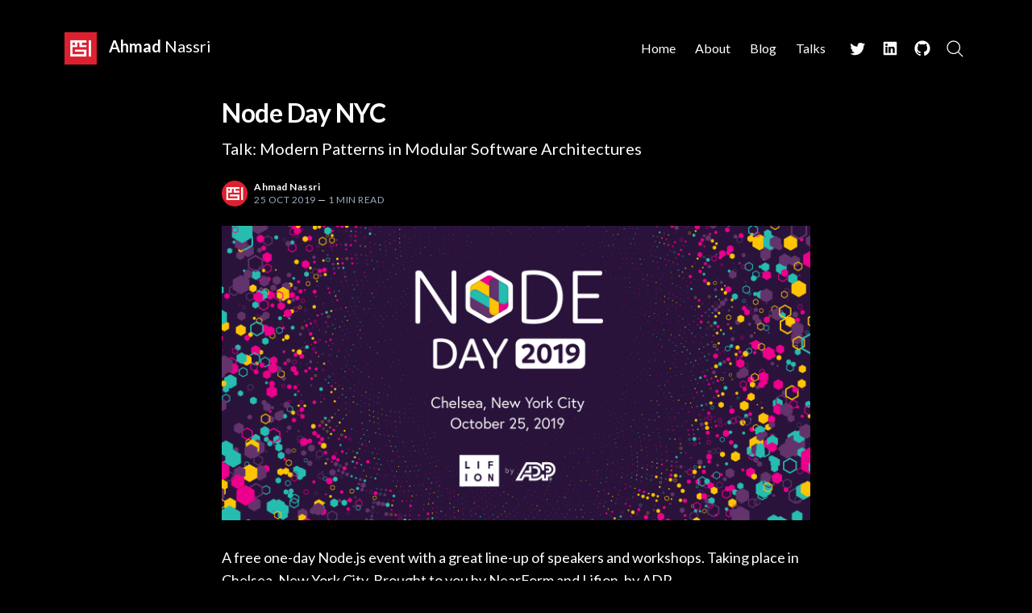

--- FILE ---
content_type: text/html; charset=utf-8
request_url: https://speakerdeck.com/player/41199711368e4ceba5d4efd1a781f9c8
body_size: 6328
content:
<!DOCTYPE html>
<html lang="en">
<head>
  <title>Modern Patterns in Modular Software Architectures - Speaker Deck</title>
  <link rel="stylesheet" href="https://d1eu30co0ohy4w.cloudfront.net/assets/player-7e966d6345abe78be365260efc8d6d7c55d76ff31db35727f941e3b04151da4d.css" />
  <script src="https://d1eu30co0ohy4w.cloudfront.net/assets/js/player-1557b9d03d43a5c7dec2.js"></script>
  <meta name="accent-color" content="#009287">
    <meta name="stats-owner_id" content="30482" />
  <meta name="stats-talk_id" content="567986" />
  <meta name="stats-view_type" content="player" />
  <meta name="stats-origin_referrer" content="https://www.ahmadnassri.com/talks/2019-nodeday-nyc/" />


  <meta name="viewport" content="user-scalable=no, width=device-width, initial-scale=1, maximum-scale=1">
</head>
<body>
  <div id="player" class="slides" data-referer="https://www.ahmadnassri.com/talks/2019-nodeday-nyc/" data-host="www.ahmadnassri.com">
    
    <div class="sd-player state-initial js-sd-player" data-start-slide="0" data-url="https://speakerdeck.com/ahmadnassri/modern-patterns-in-modular-software-architectures" data-ratio="1.7777777777777777">
        <div class="sd-player-title">
          <div class="sd-player-avatar">
            <a target="_parent" aria-label="SpeakerDeck profile page for Ahmad Nassri" href="https://speakerdeck.com/ahmadnassri"><img width="47" height="47" class="avatar " loading="eager" alt="Avatar for Ahmad Nassri" src="https://secure.gravatar.com/avatar/502630d4c58263464530a9b40fa8ca14?s=47" /></a>
          </div>
          <div class="sd-player-title-name"><a class="sd-player-title-link" target="_parent" href="https://speakerdeck.com/ahmadnassri/modern-patterns-in-modular-software-architectures">Modern Patterns in Modular Software Architectures</a></div>
          <div class="sd-player-title-author">by <a class="sd-player-title-link" target="_parent" href="https://speakerdeck.com/ahmadnassri">Ahmad Nassri</a></div>
          <div class="sd-player-title-mark">
            <a target="_parent" aria-label="SpeakerDeck Homepage" href="https://speakerdeck.com/"><img alt="Speaker Deck" src="https://d1eu30co0ohy4w.cloudfront.net/assets/mark-white-8d908558fe78e8efc8118c6fe9b9b1a9846b182c503bdc6902f97df4ddc9f3af.svg" /></a>
          </div>
        </div>

      <div id="sd-player-links" class="sd-player-links"></div>
      <div class="sd-player-link-badge-container">
        <button type="button" role="tooltip" data-microtip-position="bottom-left" aria-label="Toggle links" class="sd-player-link-badge js-sd-player-link-badge" hidden>
          <span class="sd-player-link-badge-icon">
            <svg class="icon icon-link-45deg icon-badge"><use xlink:href="/icons/icons.svg?v=2025-12-28#icon-link-45deg"></use></svg>
          </span>
          <span class="sd-player-link-badge-count js-sd-player-link-badge-count position-absolute top-0 start-100 translate-middle badge rounded-pill bg-danger"></span>
        </button>
      </div>
      <div class="sd-player-link-modal js-sd-player-link-modal" hidden>
        <div class="sd-player-link-modal-overlay js-sd-player-link-modal-overlay"></div>
        <div class="sd-player-link-modal-content">
          <button type="button" class="sd-player-link-modal-close js-sd-player-link-modal-close">&times;</button>
          <div class="sd-player-link-modal-input-group">
            <input type="text" class="sd-player-link-modal-url js-sd-player-link-modal-url" readonly>
          </div>
          <div class="sd-player-link-modal-buttons">
            <button type="button" class="sd-player-link-modal-btn sd-player-link-modal-copy js-sd-player-link-modal-copy">Copy</button>
            <button type="button" class="sd-player-link-modal-btn sd-player-link-modal-open js-sd-player-link-modal-open">Open</button>
          </div>
        </div>
      </div>

      <div class="sd-player-controls">
        <div class="sd-player-controls-wrapper">
          <button type="button" class="sd-player-previous sd-player-button js-sd-player-previous" aria-label="Previous slide">
            <svg class="icon icon-chevron-left icon-player"><use xlink:href="/icons/icons.svg?v=2025-12-28#icon-chevron-left"></use></svg>
          </button>
          <button type="button" class="sd-player-next sd-player-button js-sd-player-next" aria-label="Next slide">
            <svg class="icon icon-chevron-right icon-player"><use xlink:href="/icons/icons.svg?v=2025-12-28#icon-chevron-right"></use></svg>
          </button>
        </div>
        <div class="sd-player-spacer"></div>

        <div class="sd-player-controls-wrapper">

            <button type="button" role="tooltip" data-microtip-position="top" aria-label="Share" class="sd-player-share sd-player-button active js-sd-player-share">
              <svg class="icon icon-share icon-player"><use xlink:href="/icons/icons.svg?v=2025-12-28#icon-share"></use></svg>
            </button>
          <button type="button" role="tooltip" data-microtip-position="top-left" aria-label="Fullscreen" class="sd-player-fullscreen sd-player-button active js-fullscreen-toggle">
            <svg class="icon icon-fullscreen icon-player sd-player-enable-fullscreen"><use xlink:href="/icons/icons.svg?v=2025-12-28#icon-fullscreen"></use></svg>
            <svg class="icon icon-fullscreen icon-player sd-player-disable-fullscreen"><use xlink:href="/icons/icons.svg?v=2025-12-28#icon-fullscreen"></use></svg>
          </button>
        </div>
      </div>

      <div class="current-slide-note" hidden></div>

      <div class="sd-player-scrubber js-sd-player-scrubber">
        <div class="sd-player-scrubber-bar">
          <div class="sd-player-scrubber-progress js-sd-player-scrubber-progress"></div>
        </div>
      </div>
      <div class="sd-player-preview js-sd-player-preview"></div>
        <div class="sd-player-share-menu" hidden>
          <div class="sd-player-share-menu-overlay js-sd-player-share-close"></div>
          <div class="sd-player-share-menu-container">
            <div class="sd-player-share-menu-group sd-player-share-menu-group-head">
              <button class="sd-player-share-menu-option active js-sd-player-share-selector" data-select="link" data-group="type">Link</button>
                <button class="sd-player-share-menu-option js-sd-player-share-selector" data-select="embed" data-group="type">Embed</button>
                <button class="sd-player-share-menu-option js-sd-player-share-selector" data-select="share" data-group="type">Share</button>
              <button aria-label="Close share menu" class="sd-player-share-menu-exit js-sd-player-share-close"><svg class="icon icon-x "><use xlink:href="/icons/icons.svg?v=2025-12-28#icon-x"></use></svg></button>
            </div>
            <div class="sd-player-share-menu-group">
              <button class="sd-player-share-menu-option active js-sd-player-share-selector" data-select="beginning" data-group="start">Beginning</button>
              <button class="sd-player-share-menu-option js-sd-player-share-selector" data-select="slide" data-group="start">This slide</button>
            </div>
            <div class="sd-player-share-menu-buttons">
              <div class="sd-player-share-menu-action active" data-selected-by="link" data-group="type">
                <button class="sd-player-btn sd-player-share-menu-action js-sd-player-link-start active" data-selected-by="beginning" data-group="start" data-clipboard-text="https://speakerdeck.com/ahmadnassri/modern-patterns-in-modular-software-architectures">Copy link URL</button>
                <button class="sd-player-btn sd-player-share-menu-action js-sd-player-link-slide" data-selected-by="slide" data-group="start" data-clipboard-text>Copy link URL</button>
              </div>
              <div class="sd-player-share-menu-action sd-player-share-menu-action-stacked" data-selected-by="embed" data-group="type">
                  <button class="sd-player-btn sd-player-btn-mb sd-player-share-menu-action active iframe-sd-player-embed-start" data-selected-by="beginning" data-group="start" data-clipboard-text='<div class="deck-embed js-deck-embed" style="aspect-ratio:1024/576;" data-ratio="1.7777777777777777" data-state="processed">
    <div class="speakerdeck-embed" data-title="false" data-skip-resize="true" data-id="41199711368e4ceba5d4efd1a781f9c8" data-name="Modern Patterns in Modular Software Architectures" data-ratio="1.7777777777777777" data-host="speakerdeck.com"></div>
</div>
'>Copy iframe embed code</button>
                  <button class="sd-player-btn sd-player-btn-mb sd-player-share-menu-action iframe-sd-player-embed-slide" data-selected-by="slide" data-group="start" data-clipboard-text>Copy iframe embed code</button>
                  <button class="sd-player-btn sd-player-share-menu-action active js-sd-player-embed-start" data-selected-by="beginning" data-group="start" data-clipboard-text='<script defer class="speakerdeck-embed" data-id="41199711368e4ceba5d4efd1a781f9c8" data-ratio="1.7777777777777777" src="//speakerdeck.com/assets/embed.js"></script>'>Copy javascript embed code</button>
                  <button class="sd-player-btn sd-player-share-menu-action js-sd-player-embed-slide" data-selected-by="slide" data-group="start" data-clipboard-text>Copy javascript embed code</button>
              </div>
                <div class="sd-player-share-menu-action" data-selected-by="share" data-group="type">
                  <div class="sd-player-share-menu-action active js-sd-player-share-start" data-selected-by="beginning" data-group="start">
                    <button class="fb-share-button js-facebook-button-start sd-player-btn" data-url="https://speakerdeck.com/ahmadnassri/modern-patterns-in-modular-software-architectures" data-app_id="1428152667543587"><svg class="icon icon-facebook "><use xlink:href="/icons/icons.svg?v=2025-12-28#icon-facebook"></use></svg> Share</button>
                    <a class="sd-player-btn twitter-share-button js-twitter-button-start" href="https://x.com/intent/tweet?text=Modern%20Patterns%20in%20Modular%20Software%20Architectures&amp;url=https://speakerdeck.com/ahmadnassri/modern-patterns-in-modular-software-architectures" target="_blank"><svg class="icon icon-twitter-x "><use xlink:href="/icons/icons.svg?v=2025-12-28#icon-twitter-x"></use></svg> Tweet</a>
                  </div>
                  <div class="sd-player-share-menu-action js-sd-player-share-slide" data-selected-by="slide" data-group="start">
                    <button class="fb-share-button js-facebook-button-slide sd-player-btn" data-url="https://speakerdeck.com/ahmadnassri/modern-patterns-in-modular-software-architectures" data-app_id="1428152667543587"><svg class="icon icon-facebook "><use xlink:href="/icons/icons.svg?v=2025-12-28#icon-facebook"></use></svg> Share</button>
                    <a class="sd-player-btn twitter-share-button js-twitter-button-slide" href="https://x.com/intent/tweet?text=Modern%20Patterns%20in%20Modular%20Software%20Architectures&amp;url=https://speakerdeck.com/ahmadnassri/modern-patterns-in-modular-software-architectures?slide=1" target="_blank"><svg class="icon icon-twitter-x "><use xlink:href="/icons/icons.svg?v=2025-12-28#icon-twitter-x"></use></svg> Tweet</a>
                  </div>
                </div>
            </div>
          </div>
        </div>
      <div class="sd-player-presenter">
        <div class="sd-player-presenter-container js-sd-player-presenter">
          <div class="sd-player-slide sd-player-presenter-previous js-sd-player-previous-slide"></div>
          <div class="sd-player-slide sd-player-presenter-current js-sd-player-current-slide"></div>
          <div class="sd-player-slide sd-player-presenter-next js-sd-player-next-slide"></div>
        </div>
      </div>
      <div class="sd-player-slides js-sd-player-slides">
          <div class="sd-player-slide js-sd-slide"
              data-url="https://files.speakerdeck.com/presentations/41199711368e4ceba5d4efd1a781f9c8/slide_0.jpg?13982882"
              data-preview-url="https://files.speakerdeck.com/presentations/41199711368e4ceba5d4efd1a781f9c8/preview_slide_0.jpg?13982882"
              data-slide-note=""
              data-links="[]">
            <div class="sd-player-slides--content visually-hidden">
              <h2 class="sd-player-slides--heading">Slide 1</h2>
              <h3>Slide 1 text</h3>
              <div class="sd-player-slides--text">
                  Ahmad Nassri 
CTO @ npm, Inc.
Modern Patterns in Modular
Software Architectures

              </div>
            </div>
          </div>
          <div class="sd-player-slide js-sd-slide"
              data-url="https://files.speakerdeck.com/presentations/41199711368e4ceba5d4efd1a781f9c8/slide_1.jpg?13982883"
              data-preview-url="https://files.speakerdeck.com/presentations/41199711368e4ceba5d4efd1a781f9c8/preview_slide_1.jpg?13982883"
              data-slide-note=""
              data-links="[]">
            <div class="sd-player-slides--content visually-hidden">
              <h2 class="sd-player-slides--heading">Slide 2</h2>
              <h3>Slide 2 text</h3>
              <div class="sd-player-slides--text">
                  Hello!
I am Ahmad Nassri
Syrian-Canadian, Entrepreneur, Developer,
Open Source Advocate &amp; Dog lover!
CTO at npm, Inc. Contributor to OpenJS
Foundation, Founder at Tech Masters
Community, Mentor at NodeSchool Toronto,
Organizer at Functions Conf, Host of
Hacker:Bio Podcast.

              </div>
            </div>
          </div>
          <div class="sd-player-slide js-sd-slide"
              data-url="https://files.speakerdeck.com/presentations/41199711368e4ceba5d4efd1a781f9c8/slide_2.jpg?13982884"
              data-preview-url="https://files.speakerdeck.com/presentations/41199711368e4ceba5d4efd1a781f9c8/preview_slide_2.jpg?13982884"
              data-slide-note=""
              data-links="[]">
            <div class="sd-player-slides--content visually-hidden">
              <h2 class="sd-player-slides--heading">Slide 3</h2>
              <h3>Slide 3 text</h3>
              <div class="sd-player-slides--text">
                  No content
              </div>
            </div>
          </div>
          <div class="sd-player-slide js-sd-slide"
              data-url="https://files.speakerdeck.com/presentations/41199711368e4ceba5d4efd1a781f9c8/slide_3.jpg?13982885"
              data-preview-url="https://files.speakerdeck.com/presentations/41199711368e4ceba5d4efd1a781f9c8/preview_slide_3.jpg?13982885"
              data-slide-note=""
              data-links="[]">
            <div class="sd-player-slides--content visually-hidden">
              <h2 class="sd-player-slides--heading">Slide 4</h2>
              <h3>Slide 4 text</h3>
              <div class="sd-player-slides--text">
                  Outline
1. What does “modular” mean?
2. Why does this matter?
3. How modern patterns work?

              </div>
            </div>
          </div>
          <div class="sd-player-slide js-sd-slide"
              data-url="https://files.speakerdeck.com/presentations/41199711368e4ceba5d4efd1a781f9c8/slide_4.jpg?13982886"
              data-preview-url="https://files.speakerdeck.com/presentations/41199711368e4ceba5d4efd1a781f9c8/preview_slide_4.jpg?13982886"
              data-slide-note=""
              data-links="[]">
            <div class="sd-player-slides--content visually-hidden">
              <h2 class="sd-player-slides--heading">Slide 5</h2>
              <h3>Slide 5 text</h3>
              <div class="sd-player-slides--text">
                  What does “modular” mean?

              </div>
            </div>
          </div>
          <div class="sd-player-slide js-sd-slide"
              data-url="https://files.speakerdeck.com/presentations/41199711368e4ceba5d4efd1a781f9c8/slide_5.jpg?13982887"
              data-preview-url="https://files.speakerdeck.com/presentations/41199711368e4ceba5d4efd1a781f9c8/preview_slide_5.jpg?13982887"
              data-slide-note=""
              data-links="[]">
            <div class="sd-player-slides--content visually-hidden">
              <h2 class="sd-player-slides--heading">Slide 6</h2>
              <h3>Slide 6 text</h3>
              <div class="sd-player-slides--text">
                  1978: The Unix philosophy
1. Make each program do one thing well. To do a new job, build
afresh rather than complicate old programs by adding new
features.
2. Expect the output of every program to become the input to
another, as yet unknown, program. Don’t clutter output with
extraneous information. Avoid stringently columnar or binary
input formats. Don’t insist on interactive input.
3. Design and build software, even operating systems, to be tried
early, ideally within weeks. Don’t hesitate to throw away the
clumsy parts and rebuild them.
4. Use tools in preference to unskilled help to lighten a
programming task, even if you have to detour to build the tools
and expect to throw some of them out after you’ve ﬁnished using
them.

              </div>
            </div>
          </div>
          <div class="sd-player-slide js-sd-slide"
              data-url="https://files.speakerdeck.com/presentations/41199711368e4ceba5d4efd1a781f9c8/slide_6.jpg?13982888"
              data-preview-url="https://files.speakerdeck.com/presentations/41199711368e4ceba5d4efd1a781f9c8/preview_slide_6.jpg?13982888"
              data-slide-note=""
              data-links="[]">
            <div class="sd-player-slides--content visually-hidden">
              <h2 class="sd-player-slides--heading">Slide 7</h2>
              <h3>Slide 7 text</h3>
              <div class="sd-player-slides--text">
                  The Unix philosophy emphasizes building simple, short, clear,
modular, and extensible code that can be easily maintained
and repurposed by developers other than its creators.

              </div>
            </div>
          </div>
          <div class="sd-player-slide js-sd-slide"
              data-url="https://files.speakerdeck.com/presentations/41199711368e4ceba5d4efd1a781f9c8/slide_7.jpg?13982889"
              data-preview-url="https://files.speakerdeck.com/presentations/41199711368e4ceba5d4efd1a781f9c8/preview_slide_7.jpg?13982889"
              data-slide-note=""
              data-links="[]">
            <div class="sd-player-slides--content visually-hidden">
              <h2 class="sd-player-slides--heading">Slide 8</h2>
              <h3>Slide 8 text</h3>
              <div class="sd-player-slides--text">
                  What is “not modular”
Modular != Packages
But we’ll talk about the relationship in a bit.
Modular Architecture != Microservices
The methods in which you choose to deploy and manage your
software do not have to be deﬁned by how you write and manage
your code. (Modular Monoliths are a thing!)
Modular Architecture != Modular Software
Don’t shift the burden of managing all the software components to
your users (or your user’s clients)
Be Modular like Unix != Become a Unix/Linux guru!
Modular patterns can apply to all and any development environment,
in-fact many of the patterns I’m identifying evolved through the web
platform.

              </div>
            </div>
          </div>
          <div class="sd-player-slide js-sd-slide"
              data-url="https://files.speakerdeck.com/presentations/41199711368e4ceba5d4efd1a781f9c8/slide_8.jpg?13982890"
              data-preview-url="https://files.speakerdeck.com/presentations/41199711368e4ceba5d4efd1a781f9c8/preview_slide_8.jpg?13982890"
              data-slide-note=""
              data-links="[]">
            <div class="sd-player-slides--content visually-hidden">
              <h2 class="sd-player-slides--heading">Slide 9</h2>
              <h3>Slide 9 text</h3>
              <div class="sd-player-slides--text">
                   ❤ 
Humans Love
Modular Code

              </div>
            </div>
          </div>
          <div class="sd-player-slide js-sd-slide"
              data-url="https://files.speakerdeck.com/presentations/41199711368e4ceba5d4efd1a781f9c8/slide_9.jpg?13982891"
              data-preview-url="https://files.speakerdeck.com/presentations/41199711368e4ceba5d4efd1a781f9c8/preview_slide_9.jpg?13982891"
              data-slide-note=""
              data-links="[]">
            <div class="sd-player-slides--content visually-hidden">
              <h2 class="sd-player-slides--heading">Slide 10</h2>
              <h3>Slide 10 text</h3>
              <div class="sd-player-slides--text">
                  No content
              </div>
            </div>
          </div>
          <div class="sd-player-slide js-sd-slide"
              data-url="https://files.speakerdeck.com/presentations/41199711368e4ceba5d4efd1a781f9c8/slide_10.jpg?13982892"
              data-preview-url="https://files.speakerdeck.com/presentations/41199711368e4ceba5d4efd1a781f9c8/preview_slide_10.jpg?13982892"
              data-slide-note=""
              data-links="[]">
            <div class="sd-player-slides--content visually-hidden">
              <h2 class="sd-player-slides--heading">Slide 11</h2>
              <h3>Slide 11 text</h3>
              <div class="sd-player-slides--text">
                  Why does this matter?

              </div>
            </div>
          </div>
          <div class="sd-player-slide js-sd-slide"
              data-url="https://files.speakerdeck.com/presentations/41199711368e4ceba5d4efd1a781f9c8/slide_11.jpg?13982893"
              data-preview-url="https://files.speakerdeck.com/presentations/41199711368e4ceba5d4efd1a781f9c8/preview_slide_11.jpg?13982893"
              data-slide-note=""
              data-links="[]">
            <div class="sd-player-slides--content visually-hidden">
              <h2 class="sd-player-slides--heading">Slide 12</h2>
              <h3>Slide 12 text</h3>
              <div class="sd-player-slides--text">
                  “Organizations which design systems are constrained to
produce designs which are copies of the communication
structures of these organizations.”
Your Org is a mess!

              </div>
            </div>
          </div>
          <div class="sd-player-slide js-sd-slide"
              data-url="https://files.speakerdeck.com/presentations/41199711368e4ceba5d4efd1a781f9c8/slide_12.jpg?13982894"
              data-preview-url="https://files.speakerdeck.com/presentations/41199711368e4ceba5d4efd1a781f9c8/preview_slide_12.jpg?13982894"
              data-slide-note=""
              data-links="[]">
            <div class="sd-player-slides--content visually-hidden">
              <h2 class="sd-player-slides--heading">Slide 13</h2>
              <h3>Slide 13 text</h3>
              <div class="sd-player-slides--text">
                  Building software is about the people who code and the
relationships between them as deﬁned through process and
architecture paradigms!

              </div>
            </div>
          </div>
          <div class="sd-player-slide js-sd-slide"
              data-url="https://files.speakerdeck.com/presentations/41199711368e4ceba5d4efd1a781f9c8/slide_13.jpg?13982895"
              data-preview-url="https://files.speakerdeck.com/presentations/41199711368e4ceba5d4efd1a781f9c8/preview_slide_13.jpg?13982895"
              data-slide-note=""
              data-links="[]">
            <div class="sd-player-slides--content visually-hidden">
              <h2 class="sd-player-slides--heading">Slide 14</h2>
              <h3>Slide 14 text</h3>
              <div class="sd-player-slides--text">
                  How does this work in a modern setting?

              </div>
            </div>
          </div>
          <div class="sd-player-slide js-sd-slide"
              data-url="https://files.speakerdeck.com/presentations/41199711368e4ceba5d4efd1a781f9c8/slide_14.jpg?13982896"
              data-preview-url="https://files.speakerdeck.com/presentations/41199711368e4ceba5d4efd1a781f9c8/preview_slide_14.jpg?13982896"
              data-slide-note=""
              data-links="[]">
            <div class="sd-player-slides--content visually-hidden">
              <h2 class="sd-player-slides--heading">Slide 15</h2>
              <h3>Slide 15 text</h3>
              <div class="sd-player-slides--text">
                  2019: The Unix philosophy Principles
1. Each module should do one thing well.
2. The output of every module to become the input to another.
3. Throw away the clumsy parts and rebuild them.
4. Use tools to lighten a programming task.
5. Modules should be easily maintained and repurposed by developers other than
its creators.

              </div>
            </div>
          </div>
          <div class="sd-player-slide js-sd-slide"
              data-url="https://files.speakerdeck.com/presentations/41199711368e4ceba5d4efd1a781f9c8/slide_15.jpg?13982897"
              data-preview-url="https://files.speakerdeck.com/presentations/41199711368e4ceba5d4efd1a781f9c8/preview_slide_15.jpg?13982897"
              data-slide-note=""
              data-links="[]">
            <div class="sd-player-slides--content visually-hidden">
              <h2 class="sd-player-slides--heading">Slide 16</h2>
              <h3>Slide 16 text</h3>
              <div class="sd-player-slides--text">
                  "Each module should do one thing well"
"Throw away the clumsy parts and rebuild them"
#1 apps as packages
● No more /app or /src directories
● Use package.json , composer.json , Gemﬁle ,
requirements.txt , etc …
● Describe your environment with with Dockerﬁle
and docker-compose.yml
● README is (mainly) about Environment &amp;
Deployment
● Maybe an index.js

              </div>
            </div>
          </div>
          <div class="sd-player-slide js-sd-slide"
              data-url="https://files.speakerdeck.com/presentations/41199711368e4ceba5d4efd1a781f9c8/slide_16.jpg?13982898"
              data-preview-url="https://files.speakerdeck.com/presentations/41199711368e4ceba5d4efd1a781f9c8/preview_slide_16.jpg?13982898"
              data-slide-note=""
              data-links="[]">
            <div class="sd-player-slides--content visually-hidden">
              <h2 class="sd-player-slides--heading">Slide 17</h2>
              <h3>Slide 17 text</h3>
              <div class="sd-player-slides--text">
                  Things you can package:
● UI Components
● API Routes
● Data Models and Associated Mock Test
Data
● And yes, you can keep all of those in a
monorepo!

              </div>
            </div>
          </div>
          <div class="sd-player-slide js-sd-slide"
              data-url="https://files.speakerdeck.com/presentations/41199711368e4ceba5d4efd1a781f9c8/slide_17.jpg?13982899"
              data-preview-url="https://files.speakerdeck.com/presentations/41199711368e4ceba5d4efd1a781f9c8/preview_slide_17.jpg?13982899"
              data-slide-note=""
              data-links="[]">
            <div class="sd-player-slides--content visually-hidden">
              <h2 class="sd-player-slides--heading">Slide 18</h2>
              <h3>Slide 18 text</h3>
              <div class="sd-player-slides--text">
                  acme-app/
├── index.js
├── package.json
├── public/
│ ├── images/
│ ├── javascripts/
│ └── stylesheets/
│ └── style.css
├── views/
│ ├── users/
│ │ ├── error.pug
│ │ └── index.pug
│ ├── billing/
│ │ ├── error.pug
│ │ └── index.pug
│ └── layout.pug
…
…
├── routes/
│ ├── users.js
│ └── billing.js
└── tests/
├── users/
│ ├── get.js
│ └── post.js
└── billing/
├── get.js
└── post.js

              </div>
            </div>
          </div>
          <div class="sd-player-slide js-sd-slide"
              data-url="https://files.speakerdeck.com/presentations/41199711368e4ceba5d4efd1a781f9c8/slide_18.jpg?13982900"
              data-preview-url="https://files.speakerdeck.com/presentations/41199711368e4ceba5d4efd1a781f9c8/preview_slide_18.jpg?13982900"
              data-slide-note=""
              data-links="[]">
            <div class="sd-player-slides--content visually-hidden">
              <h2 class="sd-player-slides--heading">Slide 19</h2>
              <h3>Slide 19 text</h3>
              <div class="sd-player-slides--text">
                  @acme/<a href="/cdn-cgi/l/email-protection" class="__cf_email__" data-cfemail="1a68756f6e7f376f697f68695a6c2b342a342a">[email&#160;protected]</a>
├── index.js
├── tests/
│ ├── get.js
│ └── post.js
├── models/
│ └── users.js
└── views/
├── error.pug
├── index.pug
└── layout.pug
@acme/<a href="/cdn-cgi/l/email-protection" class="__cf_email__" data-cfemail="d5b4a5a595a3e4fbe5fbe5">[email&#160;protected]</a>
├── index.js
└── package.json
@acme/<a href="/cdn-cgi/l/email-protection" class="__cf_email__" data-cfemail="09687a7a6c7d7a497f3827392739">[email&#160;protected]</a>
└── public/
├── images/
├── javascripts/
└── stylesheets/
└── style.css
@acme/<a href="/cdn-cgi/l/email-protection" class="__cf_email__" data-cfemail="c4b6abb1b0a1e9a6ada8a8adaaa384b2f5eaf4eaf4">[email&#160;protected]</a>
├── index.js
├── tests/
│ ├── get.js
│ └── post.js
├── models/
│ ├── subscriptions.js
│ └── transactions.js
└── views/
├── error.pug
├── index.pug
└── layout.pug

              </div>
            </div>
          </div>
          <div class="sd-player-slide js-sd-slide"
              data-url="https://files.speakerdeck.com/presentations/41199711368e4ceba5d4efd1a781f9c8/slide_19.jpg?13982901"
              data-preview-url="https://files.speakerdeck.com/presentations/41199711368e4ceba5d4efd1a781f9c8/preview_slide_19.jpg?13982901"
              data-slide-note=""
              data-links="[]">
            <div class="sd-player-slides--content visually-hidden">
              <h2 class="sd-player-slides--heading">Slide 20</h2>
              <h3>Slide 20 text</h3>
              <div class="sd-player-slides--text">
                  @acme/<a href="/cdn-cgi/l/email-protection" class="__cf_email__" data-cfemail="d6a0bfb3a1fbbab7afb9a3a296a0e7f8e6f8e6">[email&#160;protected]</a>
└── index.pug
@acme/<a href="/cdn-cgi/l/email-protection" class="__cf_email__" data-cfemail="c8baa7bdbcade5bdbbadbabb88bef9e6f8e6f8">[email&#160;protected]</a>
├── index.js
├── tests/
│ ├── get.js
│ └── post.js
├── models/
│ └── users.js
└── views/
└── index.pug
@acme/<a href="/cdn-cgi/l/email-protection" class="__cf_email__" data-cfemail="234253536355120d130d13">[email&#160;protected]</a>
├── index.js
└── package.json
@acme/<a href="/cdn-cgi/l/email-protection" class="__cf_email__" data-cfemail="c6b4a9b3b2a3eba4afaaaaafa8a186b0f7e8f6e8f6">[email&#160;protected]</a>
├── index.js
├── tests/
│ ├── get.js
│ └── post.js
├── models/
│ ├── subscriptions.js
│ └── transactions.js
└── views/
└── index.pug
@acme/<a href="/cdn-cgi/l/email-protection" class="__cf_email__" data-cfemail="b7d6c4c4d2c3c4f7c18699879987">[email&#160;protected]</a>
└── public/
├── images/
├── javascripts/
└── stylesheets/
└── style.css

              </div>
            </div>
          </div>
          <div class="sd-player-slide js-sd-slide"
              data-url="https://files.speakerdeck.com/presentations/41199711368e4ceba5d4efd1a781f9c8/slide_20.jpg?13982902"
              data-preview-url="https://files.speakerdeck.com/presentations/41199711368e4ceba5d4efd1a781f9c8/preview_slide_20.jpg?13982902"
              data-slide-note=""
              data-links="[]">
            <div class="sd-player-slides--content visually-hidden">
              <h2 class="sd-player-slides--heading">Slide 21</h2>
              <h3>Slide 21 text</h3>
              <div class="sd-player-slides--text">
                  ● But that’s okay!
● Orgs are a mess of dependencies across humans
Package management systems are
designed to solve complex
dependency management!
Your Org is a mess!

              </div>
            </div>
          </div>
          <div class="sd-player-slide js-sd-slide"
              data-url="https://files.speakerdeck.com/presentations/41199711368e4ceba5d4efd1a781f9c8/slide_21.jpg?13982903"
              data-preview-url="https://files.speakerdeck.com/presentations/41199711368e4ceba5d4efd1a781f9c8/preview_slide_21.jpg?13982903"
              data-slide-note=""
              data-links="[]">
            <div class="sd-player-slides--content visually-hidden">
              <h2 class="sd-player-slides--heading">Slide 22</h2>
              <h3>Slide 22 text</h3>
              <div class="sd-player-slides--text">
                  #2 Documentation!
"Modules should be easily maintained and repurposed by
developers other than its creators"
● Soon after it’s written (if not before) you lose track
of what your code actually does!
● Things that are documentation:
○ Meeting minutes
○ Bug reports
○ User Stories
○ Pull Request comments
○ Package Versions!
● Things that are NOT Documentation:
○ Slack chats
○ Discussions / Decisions on video calls
○ Your code!

              </div>
            </div>
          </div>
          <div class="sd-player-slide js-sd-slide"
              data-url="https://files.speakerdeck.com/presentations/41199711368e4ceba5d4efd1a781f9c8/slide_22.jpg?13982904"
              data-preview-url="https://files.speakerdeck.com/presentations/41199711368e4ceba5d4efd1a781f9c8/preview_slide_22.jpg?13982904"
              data-slide-note=""
              data-links="[]">
            <div class="sd-player-slides--content visually-hidden">
              <h2 class="sd-player-slides--heading">Slide 23</h2>
              <h3>Slide 23 text</h3>
              <div class="sd-player-slides--text">
                  ● Uncovered code = module without tests
#3: 100% Test Coverage
"Modules should be easily maintained and repurposed by
developers other than its creators"
● Testable code == maintainable code
● Full coverage isn’t about writing code with more
tests, it’s about writing code that is more testable!
● Always code as if the person who ends up maintaining
your code will be a violent psychopath who knows
where you live!
● Forces you to create a better experience for the
next person

              </div>
            </div>
          </div>
          <div class="sd-player-slide js-sd-slide"
              data-url="https://files.speakerdeck.com/presentations/41199711368e4ceba5d4efd1a781f9c8/slide_23.jpg?13982905"
              data-preview-url="https://files.speakerdeck.com/presentations/41199711368e4ceba5d4efd1a781f9c8/preview_slide_23.jpg?13982905"
              data-slide-note=""
              data-links="[]">
            <div class="sd-player-slides--content visually-hidden">
              <h2 class="sd-player-slides--heading">Slide 24</h2>
              <h3>Slide 24 text</h3>
              <div class="sd-player-slides--text">
                  #4: Automate all the things!
"Use tools to lighten a programming task"
● Bots are here to help make your job easier (not take it away)
● Bots can:
○ Check for bugs
○ Open Pull Requests
○ Update Dependencies
○ Refactor your code
○ Merge Pull Requests
○ Thank each other for doing all the hard work!
○ … and more!

              </div>
            </div>
          </div>
          <div class="sd-player-slide js-sd-slide"
              data-url="https://files.speakerdeck.com/presentations/41199711368e4ceba5d4efd1a781f9c8/slide_24.jpg?13982906"
              data-preview-url="https://files.speakerdeck.com/presentations/41199711368e4ceba5d4efd1a781f9c8/preview_slide_24.jpg?13982906"
              data-slide-note=""
              data-links="[]">
            <div class="sd-player-slides--content visually-hidden">
              <h2 class="sd-player-slides--heading">Slide 25</h2>
              <h3>Slide 25 text</h3>
              <div class="sd-player-slides--text">
                  Use the tools luke!

              </div>
            </div>
          </div>
          <div class="sd-player-slide js-sd-slide"
              data-url="https://files.speakerdeck.com/presentations/41199711368e4ceba5d4efd1a781f9c8/slide_25.jpg?13982907"
              data-preview-url="https://files.speakerdeck.com/presentations/41199711368e4ceba5d4efd1a781f9c8/preview_slide_25.jpg?13982907"
              data-slide-note=""
              data-links="[]">
            <div class="sd-player-slides--content visually-hidden">
              <h2 class="sd-player-slides--heading">Slide 26</h2>
              <h3>Slide 26 text</h3>
              <div class="sd-player-slides--text">
                  Questions / Ideas / Feedback?
You can ﬁnd me at:
● twitter.com/@AhmadNassri
● <a href="/cdn-cgi/l/email-protection" class="__cf_email__" data-cfemail="08696065696c48667865627b266b6765">[email&#160;protected]</a>
● Ahmadassri.com
● npm install ahmad
Thank you!

              </div>
            </div>
          </div>
          <div class="sd-player-slide js-sd-slide"
              data-url="https://files.speakerdeck.com/presentations/41199711368e4ceba5d4efd1a781f9c8/slide_26.jpg?13982908"
              data-preview-url="https://files.speakerdeck.com/presentations/41199711368e4ceba5d4efd1a781f9c8/preview_slide_26.jpg?13982908"
              data-slide-note=""
              data-links="[]">
            <div class="sd-player-slides--content visually-hidden">
              <h2 class="sd-player-slides--heading">Slide 27</h2>
              <h3>Slide 27 text</h3>
              <div class="sd-player-slides--text">
                  Test slide
● Can you read this text?
● How about this one?
● Is this readable?

              </div>
            </div>
          </div>
      </div>
    </div>
    <div id="fb-root"></div>
    <script data-cfasync="false" src="/cdn-cgi/scripts/5c5dd728/cloudflare-static/email-decode.min.js"></script><script>(function(d, s, id) {
      var js, fjs = d.getElementsByTagName(s)[0];
      if (d.getElementById(id)) return;
      js = d.createElement(s); js.id = id;
      js.src = "//connect.facebook.net/en_US/sdk.js#xfbml=1&version=v2.10&appId=249103541794426";
      fjs.parentNode.insertBefore(js, fjs);
    }(document, 'script', 'facebook-jssdk'));</script>

    <script>
    try { window.parent.location.hostname; }
    catch(e){
      var accent_color = document.querySelector('meta[name="accent-color"]').content;
      document.querySelector('.sd-player-scrubber-progress').style.background = accent_color;
    }
    </script>


  </div>
    <script src="https://d1eu30co0ohy4w.cloudfront.net/assets/js/stats-066544ee5ddf3e5e4a9c.js"></script>
  <script data-turbolinks-eval="false">
    Stats.host = 'speakerdeck.com';
  </script>

    <script async src="https://www.googletagmanager.com/gtag/js?id=UA-19290517-2"></script>
    <script>
      window.dataLayer = window.dataLayer || [];
      function gtag(){dataLayer.push(arguments);}
      gtag('js', new Date());
      gtag('config', 'UA-19290517-2');
    </script>

<script>(function(){function c(){var b=a.contentDocument||a.contentWindow.document;if(b){var d=b.createElement('script');d.innerHTML="window.__CF$cv$params={r:'9c6cacc7dea6cf6a',t:'MTc2OTg5ODg1MA=='};var a=document.createElement('script');a.src='/cdn-cgi/challenge-platform/scripts/jsd/main.js';document.getElementsByTagName('head')[0].appendChild(a);";b.getElementsByTagName('head')[0].appendChild(d)}}if(document.body){var a=document.createElement('iframe');a.height=1;a.width=1;a.style.position='absolute';a.style.top=0;a.style.left=0;a.style.border='none';a.style.visibility='hidden';document.body.appendChild(a);if('loading'!==document.readyState)c();else if(window.addEventListener)document.addEventListener('DOMContentLoaded',c);else{var e=document.onreadystatechange||function(){};document.onreadystatechange=function(b){e(b);'loading'!==document.readyState&&(document.onreadystatechange=e,c())}}}})();</script></body>
</html>